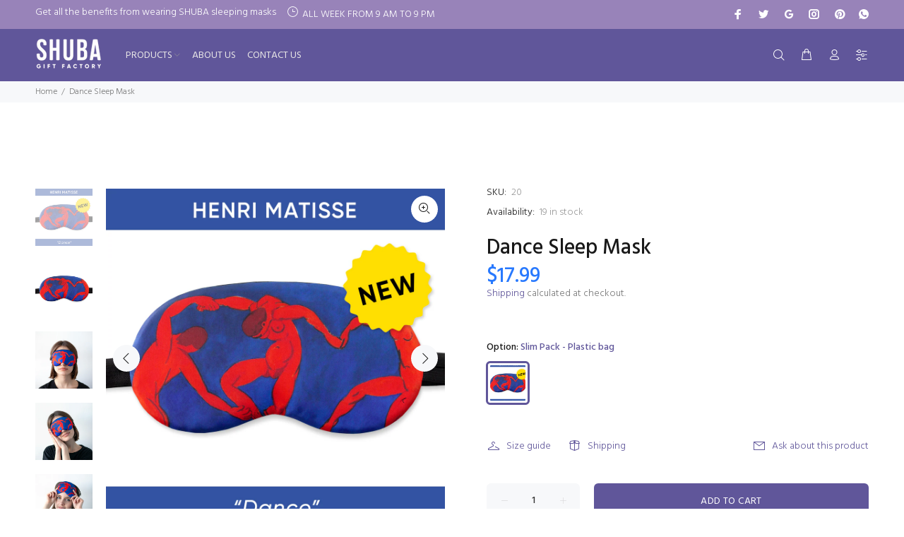

--- FILE ---
content_type: text/javascript; charset=utf-8
request_url: https://shubafactory.com/products/dance-sleep-mask.js
body_size: 1130
content:
{"id":4409142542359,"title":"Dance Sleep Mask","handle":"dance-sleep-mask","description":"\u003cp\u003e\u003cb\u003eMasks for sleep with masterpieces!\u003cbr\u003eMask print based on a masterpiece \"Dance\", 1910\u003c\/b\u003e\u003c\/p\u003e\n\u003cp\u003e\u003cb\u003ePainter: Henri Matisse\u003cbr\u003e\u003c\/b\u003e\u003cbr\u003e\u003cb\u003eProject Idea:\u003c\/b\u003e\u003cbr\u003e“When night begins and the museum halls turn empty, the art masterpieces stay awake and look from the darkness. Till the morning they don't close their eyes, monitoring what happens around. By trying on the mask with painting character's eyes, you can be sure that you'll see true masterpieces in your dream! And your dream will be under protection, cuz painting heroes stay awake guarding your rest. Have a good night.”\u003cbr\u003e\u003cbr\u003eFounder of the project: \u003cb\u003eLesha Limonov\u003c\/b\u003e\u003cbr\u003e\u003ca rel=\"nofollow noopener noreferrer\" target=\"_blank\" href=\"https:\/\/www.behance.net\/gallery\/47375879\/Masterpieces-never-sleep-Concept-for-Rijksmuseum\"\u003ehttps:\/\/www.behance.net\/gallery\/47375879\/Masterpieces-never-sleep-Concept-for-Rijksmuseum\u003c\/a\u003e\u003cbr\u003eVideo presentation:\u003cbr\u003e\u003ca rel=\"nofollow noopener noreferrer\" target=\"_blank\" href=\"https:\/\/www.youtube.com\/watch?v=fhbdeFrDWec\"\u003ehttps:\/\/www.youtube.com\/watch?v=fhbdeFrDWec\u003c\/a\u003e\u003cbr\u003eMask is made from environmentally friendly materials\u003cbr\u003e \u003cstrong\u003eComposition:\u003c\/strong\u003e\u003cbr\u003e1. Outside: Atlas satin (Silk) + print\u003cbr\u003e2. The inner layer: Padding polyester\u003cbr\u003e3. Inside: 100% Cotton\u003cbr\u003e\u003cbr\u003e\u003c\/p\u003e\n\u003cdiv\u003e\n\u003cdiv\u003e\u003cb id=\"docs-internal-guid-1568cef8-ae1f-8778-fcbe-24f72fa4e73f\"\u003e\u003c\/b\u003e\u003c\/div\u003e\n\u003cb\u003e\u003c\/b\u003e\n\u003c\/div\u003e","published_at":"2020-04-17T14:38:39-05:00","created_at":"2020-04-17T14:38:39-05:00","vendor":"SHUBA","type":"Museum Sleep mask","tags":["Air","Air travel","Art","art canvas","Atlas satin","Birthday gift","Gift","Gift for Men","import_2019_03_20_125951","masterpiece's eyes","Masterpieces","MASTERPIECES NEVER SLEEP","Mona Lisa","museum","Museum mask","Night Mask","Non-Amz","print","Silk","sleep mask","Sleep Masks","validate-product-description","Van Gogh"],"price":1799,"price_min":1799,"price_max":1799,"available":true,"price_varies":false,"compare_at_price":null,"compare_at_price_min":0,"compare_at_price_max":0,"compare_at_price_varies":false,"variants":[{"id":31353709887511,"title":"Slim Pack - Plastic bag","option1":"Slim Pack - Plastic bag","option2":null,"option3":null,"sku":"20","requires_shipping":true,"taxable":true,"featured_image":{"id":13708402851863,"product_id":4409142542359,"position":1,"created_at":"2020-04-17T14:39:51-05:00","updated_at":"2020-04-28T05:38:26-05:00","alt":null,"width":2000,"height":2000,"src":"https:\/\/cdn.shopify.com\/s\/files\/1\/0022\/6462\/9283\/products\/MatissDance00.jpg?v=1588070306","variant_ids":[31353709887511]},"available":true,"name":"Dance Sleep Mask - Slim Pack - Plastic bag","public_title":"Slim Pack - Plastic bag","options":["Slim Pack - Plastic bag"],"price":1799,"weight":0,"compare_at_price":null,"inventory_management":"shopify","barcode":"","featured_media":{"alt":null,"id":5881141264407,"position":1,"preview_image":{"aspect_ratio":1.0,"height":2000,"width":2000,"src":"https:\/\/cdn.shopify.com\/s\/files\/1\/0022\/6462\/9283\/products\/MatissDance00.jpg?v=1588070306"}},"requires_selling_plan":false,"selling_plan_allocations":[]}],"images":["\/\/cdn.shopify.com\/s\/files\/1\/0022\/6462\/9283\/products\/MatissDance00.jpg?v=1588070306","\/\/cdn.shopify.com\/s\/files\/1\/0022\/6462\/9283\/products\/MatissDance01.jpg?v=1588070306","\/\/cdn.shopify.com\/s\/files\/1\/0022\/6462\/9283\/products\/Dance-3.jpg?v=1588070306","\/\/cdn.shopify.com\/s\/files\/1\/0022\/6462\/9283\/products\/Dance-4.jpg?v=1588070306","\/\/cdn.shopify.com\/s\/files\/1\/0022\/6462\/9283\/products\/Dance.jpg?v=1588070306","\/\/cdn.shopify.com\/s\/files\/1\/0022\/6462\/9283\/products\/MatissDance02.jpg?v=1588070306","\/\/cdn.shopify.com\/s\/files\/1\/0022\/6462\/9283\/products\/MatissDance04.jpg?v=1588070306","\/\/cdn.shopify.com\/s\/files\/1\/0022\/6462\/9283\/products\/MatissDance05.jpg?v=1588070306"],"featured_image":"\/\/cdn.shopify.com\/s\/files\/1\/0022\/6462\/9283\/products\/MatissDance00.jpg?v=1588070306","options":[{"name":"Option","position":1,"values":["Slim Pack - Plastic bag"]}],"url":"\/products\/dance-sleep-mask","media":[{"alt":null,"id":5881141264407,"position":1,"preview_image":{"aspect_ratio":1.0,"height":2000,"width":2000,"src":"https:\/\/cdn.shopify.com\/s\/files\/1\/0022\/6462\/9283\/products\/MatissDance00.jpg?v=1588070306"},"aspect_ratio":1.0,"height":2000,"media_type":"image","src":"https:\/\/cdn.shopify.com\/s\/files\/1\/0022\/6462\/9283\/products\/MatissDance00.jpg?v=1588070306","width":2000},{"alt":null,"id":5881141297175,"position":2,"preview_image":{"aspect_ratio":1.0,"height":2000,"width":2000,"src":"https:\/\/cdn.shopify.com\/s\/files\/1\/0022\/6462\/9283\/products\/MatissDance01.jpg?v=1588070306"},"aspect_ratio":1.0,"height":2000,"media_type":"image","src":"https:\/\/cdn.shopify.com\/s\/files\/1\/0022\/6462\/9283\/products\/MatissDance01.jpg?v=1588070306","width":2000},{"alt":null,"id":5918147510295,"position":3,"preview_image":{"aspect_ratio":1.0,"height":2000,"width":2000,"src":"https:\/\/cdn.shopify.com\/s\/files\/1\/0022\/6462\/9283\/products\/Dance-3.jpg?v=1588070306"},"aspect_ratio":1.0,"height":2000,"media_type":"image","src":"https:\/\/cdn.shopify.com\/s\/files\/1\/0022\/6462\/9283\/products\/Dance-3.jpg?v=1588070306","width":2000},{"alt":null,"id":5918164516887,"position":4,"preview_image":{"aspect_ratio":1.0,"height":2000,"width":2000,"src":"https:\/\/cdn.shopify.com\/s\/files\/1\/0022\/6462\/9283\/products\/Dance-4.jpg?v=1588070306"},"aspect_ratio":1.0,"height":2000,"media_type":"image","src":"https:\/\/cdn.shopify.com\/s\/files\/1\/0022\/6462\/9283\/products\/Dance-4.jpg?v=1588070306","width":2000},{"alt":null,"id":5918173659159,"position":5,"preview_image":{"aspect_ratio":1.0,"height":2000,"width":2000,"src":"https:\/\/cdn.shopify.com\/s\/files\/1\/0022\/6462\/9283\/products\/Dance.jpg?v=1588070306"},"aspect_ratio":1.0,"height":2000,"media_type":"image","src":"https:\/\/cdn.shopify.com\/s\/files\/1\/0022\/6462\/9283\/products\/Dance.jpg?v=1588070306","width":2000},{"alt":null,"id":5881141329943,"position":6,"preview_image":{"aspect_ratio":1.0,"height":2000,"width":2000,"src":"https:\/\/cdn.shopify.com\/s\/files\/1\/0022\/6462\/9283\/products\/MatissDance02.jpg?v=1588070306"},"aspect_ratio":1.0,"height":2000,"media_type":"image","src":"https:\/\/cdn.shopify.com\/s\/files\/1\/0022\/6462\/9283\/products\/MatissDance02.jpg?v=1588070306","width":2000},{"alt":null,"id":5881141362711,"position":7,"preview_image":{"aspect_ratio":1.0,"height":2000,"width":2000,"src":"https:\/\/cdn.shopify.com\/s\/files\/1\/0022\/6462\/9283\/products\/MatissDance04.jpg?v=1588070306"},"aspect_ratio":1.0,"height":2000,"media_type":"image","src":"https:\/\/cdn.shopify.com\/s\/files\/1\/0022\/6462\/9283\/products\/MatissDance04.jpg?v=1588070306","width":2000},{"alt":null,"id":5881141395479,"position":8,"preview_image":{"aspect_ratio":1.0,"height":2000,"width":2000,"src":"https:\/\/cdn.shopify.com\/s\/files\/1\/0022\/6462\/9283\/products\/MatissDance05.jpg?v=1588070306"},"aspect_ratio":1.0,"height":2000,"media_type":"image","src":"https:\/\/cdn.shopify.com\/s\/files\/1\/0022\/6462\/9283\/products\/MatissDance05.jpg?v=1588070306","width":2000}],"requires_selling_plan":false,"selling_plan_groups":[]}